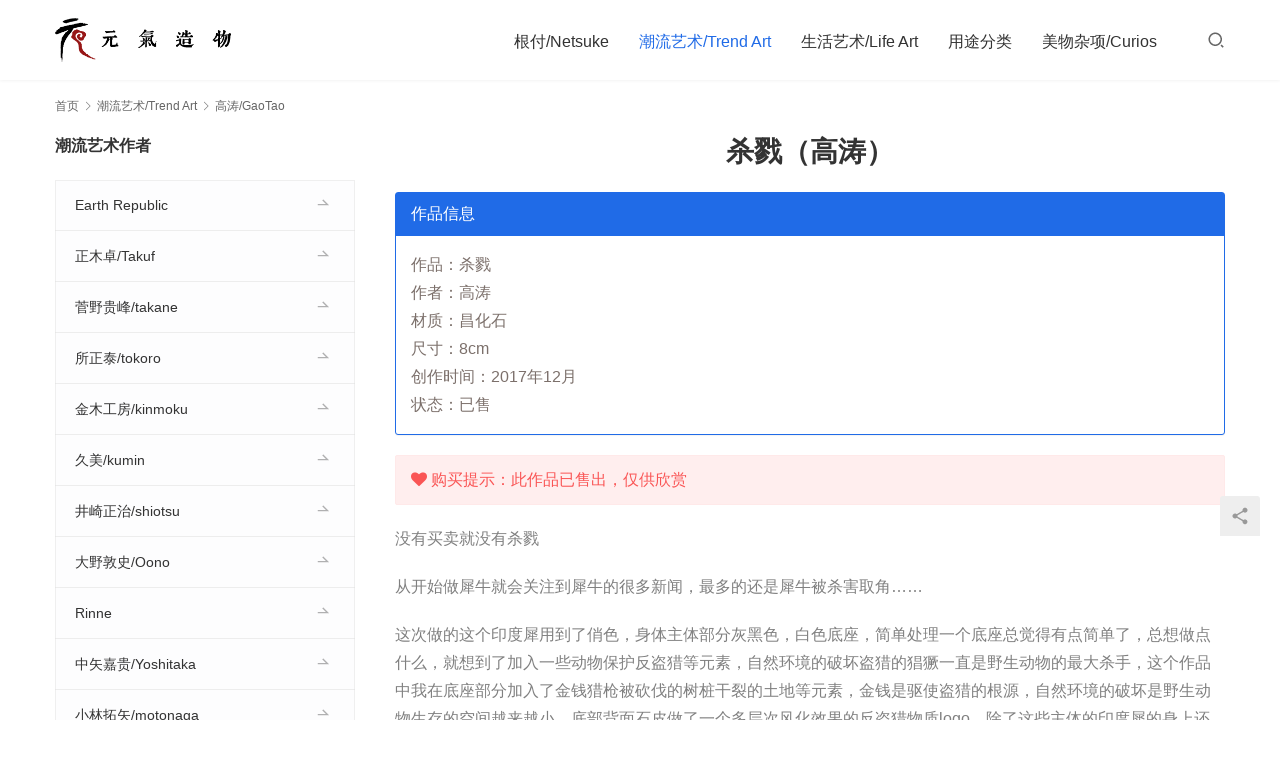

--- FILE ---
content_type: text/html; charset=UTF-8
request_url: https://www.elementcreat.com/archives/4992.htm
body_size: 13029
content:
<!DOCTYPE html>
<html lang="zh-CN">
<head>
<meta charset="UTF-8">
<meta http-equiv="X-UA-Compatible" content="IE=edge,chrome=1">
<meta name="renderer" content="webkit">
<meta name="viewport" content="initial-scale=1.0,user-scalable=no,maximum-scale=1,width=device-width,viewport-fit=cover">
<meta name="format-detection" content="telephone=no">
<title>杀戮（高涛）  |  元气造物</title>
<link rel="canonical" href="https://www.elementcreat.com/archives/4992.htm" />
<meta name="applicable-device" content="pc,mobile" />
<meta http-equiv="Cache-Control" content="no-transform" />
<link rel="shortcut icon" href="https://www.elementcreat.com/wp-content/uploads/2021/11/ico32.png" />
<link rel='dns-prefetch' href='//at.alicdn.com' />
<link rel='dns-prefetch' href='//cdn.jsdelivr.net' />
<link rel="alternate" type="application/rss+xml" title="元气造物 &raquo; Feed" href="https://www.elementcreat.com/feed" />
<link rel="alternate" type="application/rss+xml" title="元气造物 &raquo; 评论Feed" href="https://www.elementcreat.com/comments/feed" />
<link rel="alternate" type="application/rss+xml" title="元气造物 &raquo; 杀戮（高涛）评论Feed" href="https://www.elementcreat.com/archives/4992.htm/feed" />
<link rel='stylesheet' id='stylesheet-css'  href='//www.elementcreat.com/wp-content/uploads/wpcom/style.5.7.0.1762159635.css?ver=5.7.0' media='all' />
<link rel='stylesheet' id='material-icons-css'  href='https://www.elementcreat.com/wp-content/themes/module/themer/assets/css/material-icons.css?ver=5.7.0' media='all' />
<link rel='stylesheet' id='remixicon-css'  href='https://cdn.jsdelivr.net/npm/remixicon@2.5.0/fonts/remixicon.css?ver=2.5.0' media='all' />
<link rel='stylesheet' id='font-awesome-css'  href='https://www.elementcreat.com/wp-content/themes/module/themer/assets/css/font-awesome.css?ver=5.7.0' media='all' />
<style id='wp-block-library-inline-css'>
:root{--wp-admin-theme-color:#007cba;--wp-admin-theme-color--rgb:0,124,186;--wp-admin-theme-color-darker-10:#006ba1;--wp-admin-theme-color-darker-10--rgb:0,107,161;--wp-admin-theme-color-darker-20:#005a87;--wp-admin-theme-color-darker-20--rgb:0,90,135;--wp-admin-border-width-focus:2px}@media (-webkit-min-device-pixel-ratio:2),(min-resolution:192dpi){:root{--wp-admin-border-width-focus:1.5px}}:root{--wp--preset--font-size--normal:16px;--wp--preset--font-size--huge:42px}:root .has-very-light-gray-background-color{background-color:#eee}:root .has-very-dark-gray-background-color{background-color:#313131}:root .has-very-light-gray-color{color:#eee}:root .has-very-dark-gray-color{color:#313131}:root .has-vivid-green-cyan-to-vivid-cyan-blue-gradient-background{background:linear-gradient(135deg,#00d084,#0693e3)}:root .has-purple-crush-gradient-background{background:linear-gradient(135deg,#34e2e4,#4721fb 50%,#ab1dfe)}:root .has-hazy-dawn-gradient-background{background:linear-gradient(135deg,#faaca8,#dad0ec)}:root .has-subdued-olive-gradient-background{background:linear-gradient(135deg,#fafae1,#67a671)}:root .has-atomic-cream-gradient-background{background:linear-gradient(135deg,#fdd79a,#004a59)}:root .has-nightshade-gradient-background{background:linear-gradient(135deg,#330968,#31cdcf)}:root .has-midnight-gradient-background{background:linear-gradient(135deg,#020381,#2874fc)}.has-regular-font-size{font-size:1em}.has-larger-font-size{font-size:2.625em}.has-normal-font-size{font-size:var(--wp--preset--font-size--normal)}.has-huge-font-size{font-size:var(--wp--preset--font-size--huge)}.has-text-align-center{text-align:center}.has-text-align-left{text-align:left}.has-text-align-right{text-align:right}#end-resizable-editor-section{display:none}.aligncenter{clear:both}.items-justified-left{justify-content:flex-start}.items-justified-center{justify-content:center}.items-justified-right{justify-content:flex-end}.items-justified-space-between{justify-content:space-between}.screen-reader-text{border:0;clip:rect(1px,1px,1px,1px);-webkit-clip-path:inset(50%);clip-path:inset(50%);height:1px;margin:-1px;overflow:hidden;padding:0;position:absolute;width:1px;word-wrap:normal!important}.screen-reader-text:focus{background-color:#ddd;clip:auto!important;-webkit-clip-path:none;clip-path:none;color:#444;display:block;font-size:1em;height:auto;left:5px;line-height:normal;padding:15px 23px 14px;text-decoration:none;top:5px;width:auto;z-index:100000}html :where(.has-border-color),html :where([style*=border-width]){border-style:solid}html :where(img[class*=wp-image-]){height:auto;max-width:100%}
</style>
<style id='global-styles-inline-css'>
body{--wp--preset--color--black: #000000;--wp--preset--color--cyan-bluish-gray: #abb8c3;--wp--preset--color--white: #ffffff;--wp--preset--color--pale-pink: #f78da7;--wp--preset--color--vivid-red: #cf2e2e;--wp--preset--color--luminous-vivid-orange: #ff6900;--wp--preset--color--luminous-vivid-amber: #fcb900;--wp--preset--color--light-green-cyan: #7bdcb5;--wp--preset--color--vivid-green-cyan: #00d084;--wp--preset--color--pale-cyan-blue: #8ed1fc;--wp--preset--color--vivid-cyan-blue: #0693e3;--wp--preset--color--vivid-purple: #9b51e0;--wp--preset--gradient--vivid-cyan-blue-to-vivid-purple: linear-gradient(135deg,rgba(6,147,227,1) 0%,rgb(155,81,224) 100%);--wp--preset--gradient--light-green-cyan-to-vivid-green-cyan: linear-gradient(135deg,rgb(122,220,180) 0%,rgb(0,208,130) 100%);--wp--preset--gradient--luminous-vivid-amber-to-luminous-vivid-orange: linear-gradient(135deg,rgba(252,185,0,1) 0%,rgba(255,105,0,1) 100%);--wp--preset--gradient--luminous-vivid-orange-to-vivid-red: linear-gradient(135deg,rgba(255,105,0,1) 0%,rgb(207,46,46) 100%);--wp--preset--gradient--very-light-gray-to-cyan-bluish-gray: linear-gradient(135deg,rgb(238,238,238) 0%,rgb(169,184,195) 100%);--wp--preset--gradient--cool-to-warm-spectrum: linear-gradient(135deg,rgb(74,234,220) 0%,rgb(151,120,209) 20%,rgb(207,42,186) 40%,rgb(238,44,130) 60%,rgb(251,105,98) 80%,rgb(254,248,76) 100%);--wp--preset--gradient--blush-light-purple: linear-gradient(135deg,rgb(255,206,236) 0%,rgb(152,150,240) 100%);--wp--preset--gradient--blush-bordeaux: linear-gradient(135deg,rgb(254,205,165) 0%,rgb(254,45,45) 50%,rgb(107,0,62) 100%);--wp--preset--gradient--luminous-dusk: linear-gradient(135deg,rgb(255,203,112) 0%,rgb(199,81,192) 50%,rgb(65,88,208) 100%);--wp--preset--gradient--pale-ocean: linear-gradient(135deg,rgb(255,245,203) 0%,rgb(182,227,212) 50%,rgb(51,167,181) 100%);--wp--preset--gradient--electric-grass: linear-gradient(135deg,rgb(202,248,128) 0%,rgb(113,206,126) 100%);--wp--preset--gradient--midnight: linear-gradient(135deg,rgb(2,3,129) 0%,rgb(40,116,252) 100%);--wp--preset--duotone--dark-grayscale: url('#wp-duotone-dark-grayscale');--wp--preset--duotone--grayscale: url('#wp-duotone-grayscale');--wp--preset--duotone--purple-yellow: url('#wp-duotone-purple-yellow');--wp--preset--duotone--blue-red: url('#wp-duotone-blue-red');--wp--preset--duotone--midnight: url('#wp-duotone-midnight');--wp--preset--duotone--magenta-yellow: url('#wp-duotone-magenta-yellow');--wp--preset--duotone--purple-green: url('#wp-duotone-purple-green');--wp--preset--duotone--blue-orange: url('#wp-duotone-blue-orange');--wp--preset--font-size--small: 13px;--wp--preset--font-size--medium: 20px;--wp--preset--font-size--large: 36px;--wp--preset--font-size--x-large: 42px;}.has-black-color{color: var(--wp--preset--color--black) !important;}.has-cyan-bluish-gray-color{color: var(--wp--preset--color--cyan-bluish-gray) !important;}.has-white-color{color: var(--wp--preset--color--white) !important;}.has-pale-pink-color{color: var(--wp--preset--color--pale-pink) !important;}.has-vivid-red-color{color: var(--wp--preset--color--vivid-red) !important;}.has-luminous-vivid-orange-color{color: var(--wp--preset--color--luminous-vivid-orange) !important;}.has-luminous-vivid-amber-color{color: var(--wp--preset--color--luminous-vivid-amber) !important;}.has-light-green-cyan-color{color: var(--wp--preset--color--light-green-cyan) !important;}.has-vivid-green-cyan-color{color: var(--wp--preset--color--vivid-green-cyan) !important;}.has-pale-cyan-blue-color{color: var(--wp--preset--color--pale-cyan-blue) !important;}.has-vivid-cyan-blue-color{color: var(--wp--preset--color--vivid-cyan-blue) !important;}.has-vivid-purple-color{color: var(--wp--preset--color--vivid-purple) !important;}.has-black-background-color{background-color: var(--wp--preset--color--black) !important;}.has-cyan-bluish-gray-background-color{background-color: var(--wp--preset--color--cyan-bluish-gray) !important;}.has-white-background-color{background-color: var(--wp--preset--color--white) !important;}.has-pale-pink-background-color{background-color: var(--wp--preset--color--pale-pink) !important;}.has-vivid-red-background-color{background-color: var(--wp--preset--color--vivid-red) !important;}.has-luminous-vivid-orange-background-color{background-color: var(--wp--preset--color--luminous-vivid-orange) !important;}.has-luminous-vivid-amber-background-color{background-color: var(--wp--preset--color--luminous-vivid-amber) !important;}.has-light-green-cyan-background-color{background-color: var(--wp--preset--color--light-green-cyan) !important;}.has-vivid-green-cyan-background-color{background-color: var(--wp--preset--color--vivid-green-cyan) !important;}.has-pale-cyan-blue-background-color{background-color: var(--wp--preset--color--pale-cyan-blue) !important;}.has-vivid-cyan-blue-background-color{background-color: var(--wp--preset--color--vivid-cyan-blue) !important;}.has-vivid-purple-background-color{background-color: var(--wp--preset--color--vivid-purple) !important;}.has-black-border-color{border-color: var(--wp--preset--color--black) !important;}.has-cyan-bluish-gray-border-color{border-color: var(--wp--preset--color--cyan-bluish-gray) !important;}.has-white-border-color{border-color: var(--wp--preset--color--white) !important;}.has-pale-pink-border-color{border-color: var(--wp--preset--color--pale-pink) !important;}.has-vivid-red-border-color{border-color: var(--wp--preset--color--vivid-red) !important;}.has-luminous-vivid-orange-border-color{border-color: var(--wp--preset--color--luminous-vivid-orange) !important;}.has-luminous-vivid-amber-border-color{border-color: var(--wp--preset--color--luminous-vivid-amber) !important;}.has-light-green-cyan-border-color{border-color: var(--wp--preset--color--light-green-cyan) !important;}.has-vivid-green-cyan-border-color{border-color: var(--wp--preset--color--vivid-green-cyan) !important;}.has-pale-cyan-blue-border-color{border-color: var(--wp--preset--color--pale-cyan-blue) !important;}.has-vivid-cyan-blue-border-color{border-color: var(--wp--preset--color--vivid-cyan-blue) !important;}.has-vivid-purple-border-color{border-color: var(--wp--preset--color--vivid-purple) !important;}.has-vivid-cyan-blue-to-vivid-purple-gradient-background{background: var(--wp--preset--gradient--vivid-cyan-blue-to-vivid-purple) !important;}.has-light-green-cyan-to-vivid-green-cyan-gradient-background{background: var(--wp--preset--gradient--light-green-cyan-to-vivid-green-cyan) !important;}.has-luminous-vivid-amber-to-luminous-vivid-orange-gradient-background{background: var(--wp--preset--gradient--luminous-vivid-amber-to-luminous-vivid-orange) !important;}.has-luminous-vivid-orange-to-vivid-red-gradient-background{background: var(--wp--preset--gradient--luminous-vivid-orange-to-vivid-red) !important;}.has-very-light-gray-to-cyan-bluish-gray-gradient-background{background: var(--wp--preset--gradient--very-light-gray-to-cyan-bluish-gray) !important;}.has-cool-to-warm-spectrum-gradient-background{background: var(--wp--preset--gradient--cool-to-warm-spectrum) !important;}.has-blush-light-purple-gradient-background{background: var(--wp--preset--gradient--blush-light-purple) !important;}.has-blush-bordeaux-gradient-background{background: var(--wp--preset--gradient--blush-bordeaux) !important;}.has-luminous-dusk-gradient-background{background: var(--wp--preset--gradient--luminous-dusk) !important;}.has-pale-ocean-gradient-background{background: var(--wp--preset--gradient--pale-ocean) !important;}.has-electric-grass-gradient-background{background: var(--wp--preset--gradient--electric-grass) !important;}.has-midnight-gradient-background{background: var(--wp--preset--gradient--midnight) !important;}.has-small-font-size{font-size: var(--wp--preset--font-size--small) !important;}.has-medium-font-size{font-size: var(--wp--preset--font-size--medium) !important;}.has-large-font-size{font-size: var(--wp--preset--font-size--large) !important;}.has-x-large-font-size{font-size: var(--wp--preset--font-size--x-large) !important;}
</style>
<link rel='stylesheet' id='wwa-css'  href='https://www.elementcreat.com/wp-content/plugins/justweapp/css/style.css?ver=3.10.1' media='all' />
<link rel='stylesheet' id='theme-my-login-css'  href='https://www.elementcreat.com/wp-content/plugins/theme-my-login/assets/styles/theme-my-login.min.css?ver=7.1.5' media='all' />
<script src='https://cdn.jsdelivr.net/npm/jquery@3.5.1/dist/jquery.min.js?ver=3.5.1' id='jquery-core-js'></script>
<script src='https://www.elementcreat.com/wp-includes/js/jquery/jquery-migrate.min.js?ver=3.3.2' id='jquery-migrate-js'></script>
<script src='//at.alicdn.com/t/font_2010989_syla1zlte3.js?ver=5.7.0' id='wpcom-icons-js'></script>
<link rel="EditURI" type="application/rsd+xml" title="RSD" href="https://www.elementcreat.com/xmlrpc.php?rsd" />
<link rel="wlwmanifest" type="application/wlwmanifest+xml" href="https://www.elementcreat.com/wp-includes/wlwmanifest.xml" /> 
<link rel="icon" href="https://www.elementcreat.com/wp-content/uploads/2021/11/ico32.png" sizes="32x32" />
<link rel="icon" href="https://www.elementcreat.com/wp-content/uploads/2021/11/ico32.png" sizes="192x192" />
<link rel="apple-touch-icon" href="https://www.elementcreat.com/wp-content/uploads/2021/11/ico32.png" />
<meta name="msapplication-TileImage" content="https://www.elementcreat.com/wp-content/uploads/2021/11/ico32.png" />
<!--[if lte IE 9]><script src="https://www.elementcreat.com/wp-content/themes/module/js/update.js"></script><![endif]-->
</head>
<body class="post-template-default single single-post postid-4992 single-format-standard wp-embed-responsive lang-cn">
<header id="header" class="header">
    <div class="container clearfix">
        <div class="navbar-header">
            <button type="button" class="navbar-toggle collapsed" data-toggle="collapse" data-target=".navbar-menu">
                <span class="icon-bar icon-bar-1"></span>
                <span class="icon-bar icon-bar-2"></span>
                <span class="icon-bar icon-bar-3"></span>
            </button>
                        <div class="logo">
                <a href="https://www.elementcreat.com" rel="home"><img src="http://www.elementcreat.com/wp-content/uploads/2017/05/logo-2.gif" alt="元气造物"></a>
            </div>
        </div>

        <nav class="collapse navbar-collapse navbar-right navbar-menu">
            <ul id="menu-%e5%85%83%e6%b0%94%e9%80%a0%e7%89%a9" class="nav navbar-nav main-menu wpcom-adv-menu"><li class="menu-item menu-item-style menu-item-style1 dropdown"><a href="https://www.elementcreat.com/archives/category/netsuke" class="dropdown-toggle">根付/Netsuke</a>
<ul class="dropdown-menu menu-item-wrap menu-item-col-5">
	<li class="menu-item"><a href="https://www.elementcreat.com/archives/category/netsuke/yiren">屹人/YiRen</a></li>
	<li class="menu-item"><a href="https://www.elementcreat.com/archives/category/netsuke/kim">金强/Kim</a></li>
	<li class="menu-item"><a href="https://www.elementcreat.com/archives/category/netsuke/red">红衣法师/Red</a></li>
	<li class="menu-item"><a href="https://www.elementcreat.com/archives/category/netsuke/fengchen">封尘/FengChen</a></li>
	<li class="menu-item"><a href="https://www.elementcreat.com/archives/category/netsuke/oleg">奥列格/Oleg</a></li>
	<li class="menu-item"><a href="https://www.elementcreat.com/archives/category/netsuke/yingzhe">英喆/YingZhe</a></li>
	<li class="menu-item"><a href="https://www.elementcreat.com/archives/category/netsuke/yitu-graller">一土/YiTu</a></li>
	<li class="menu-item"><a href="https://www.elementcreat.com/archives/category/netsuke/xuq-graller">徐清/XuQing</a></li>
	<li class="menu-item"><a href="https://www.elementcreat.com/archives/category/netsuke/chenwu-graller">辰午/ChenWu</a></li>
	<li class="menu-item"><a href="https://www.elementcreat.com/archives/category/netsuke/zizhu-g">子竹/ZiZhu</a></li>
	<li class="menu-item"><a href="https://www.elementcreat.com/archives/category/netsuke/ziyi-graller">子一/ZiYi</a></li>
	<li class="menu-item"><a href="https://www.elementcreat.com/archives/category/netsuke/tiecheng">铁成/TieCheng</a></li>
	<li class="menu-item"><a href="https://www.elementcreat.com/archives/category/netsuke/dayu_g">大鱼/DaYu</a></li>
	<li class="menu-item"><a href="https://www.elementcreat.com/archives/category/netsuke/zhuma">竹马/ZhuMa</a></li>
	<li class="menu-item"><a href="https://www.elementcreat.com/archives/category/netsuke/tim-graller">易鑫/TimYi</a></li>
	<li class="menu-item"><a href="https://www.elementcreat.com/archives/category/netsuke/honey">本/honey</a></li>
	<li class="menu-item"><a href="https://www.elementcreat.com/archives/category/netsuke/tanzi">谈子/Tanzi</a></li>
	<li class="menu-item"><a href="https://www.elementcreat.com/archives/category/netsuke/yukun">羽昆/YuKun</a></li>
	<li class="menu-item"><a href="https://www.elementcreat.com/archives/category/netsuke/yunmao-graller">耘茂/YunMao</a></li>
	<li class="menu-item"><a href="https://www.elementcreat.com/archives/category/netsuke/yonggui-graller">永贵/YongGui</a></li>
	<li class="menu-item"><a href="https://www.elementcreat.com/archives/category/netsuke/zhonghu">冢虎/ZhongHu</a></li>
	<li class="menu-item"><a href="https://www.elementcreat.com/archives/category/netsuke/shisuig">至水/SHISUI</a></li>
	<li class="menu-item"><a href="https://www.elementcreat.com/archives/category/netsuke/fujii">藤井安刚/FUJII</a></li>
	<li class="menu-item"><a href="https://www.elementcreat.com/archives/category/netsuke/bishu">斋藤美洲/Bishu</a></li>
	<li class="menu-item"><a href="https://www.elementcreat.com/archives/category/netsuke/ziyuan">紫苑/SHION</a></li>
	<li class="menu-item"><a href="https://www.elementcreat.com/archives/category/netsuke/mabu">中梶真武/MABU</a></li>
	<li class="menu-item"><a href="https://www.elementcreat.com/archives/category/netsuke/rippo">利步/Rippo</a></li>
	<li class="menu-item"><a href="https://www.elementcreat.com/archives/category/netsuke/koma">狛/KOMA</a></li>
	<li class="menu-item"><a href="https://www.elementcreat.com/archives/category/netsuke/sanmei">三昧/Zanmai</a></li>
	<li class="menu-item"><a href="https://www.elementcreat.com/archives/category/netsuke/douho-graller">道甫/DOUHO</a></li>
	<li class="menu-item"><a href="https://www.elementcreat.com/archives/category/netsuke/qianci">森谦次/Kenji</a></li>
	<li class="menu-item"><a href="https://www.elementcreat.com/archives/category/netsuke/afks">阿夫克森/Александр</a></li>
	<li class="menu-item"><a href="https://www.elementcreat.com/archives/category/netsuke/kiheji">贵石/Kiheji</a></li>
	<li class="menu-item"><a href="https://www.elementcreat.com/archives/category/netsuke/ted">西奥多/Ted</a></li>
	<li class="menu-item"><a href="https://www.elementcreat.com/archives/category/netsuke/alk">阿列克/Олег</a></li>
	<li class="menu-item"><a href="https://www.elementcreat.com/archives/category/netsuke/fubu">服部/HATTORI</a></li>
	<li class="menu-item"><a href="https://www.elementcreat.com/archives/category/netsuke/others">其他/Others</a></li>
</ul>
</li>
<li class="menu-item current-post-ancestor active menu-item-style menu-item-style1 dropdown"><a href="https://www.elementcreat.com/archives/category/trend" class="dropdown-toggle">潮流艺术/Trend Art</a>
<ul class="dropdown-menu menu-item-wrap menu-item-col-5">
	<li class="menu-item"><a href="https://www.elementcreat.com/archives/category/trend/earth-republic">Earth Republic</a></li>
	<li class="menu-item"><a href="https://www.elementcreat.com/archives/category/trend/takuf">正木卓/Takuf</a></li>
	<li class="menu-item"><a href="https://www.elementcreat.com/archives/category/trend/takane">菅野贵峰/takane</a></li>
	<li class="menu-item"><a href="https://www.elementcreat.com/archives/category/trend/tokoro">所正泰/tokoro</a></li>
	<li class="menu-item"><a href="https://www.elementcreat.com/archives/category/trend/kinmoku">金木工房/kinmoku</a></li>
	<li class="menu-item"><a href="https://www.elementcreat.com/archives/category/trend/kumin">久美/kumin</a></li>
	<li class="menu-item"><a href="https://www.elementcreat.com/archives/category/trend/shiotsumura">井崎正治/shiotsu</a></li>
	<li class="menu-item"><a href="https://www.elementcreat.com/archives/category/trend/oono">大野敦史/Oono</a></li>
	<li class="menu-item"><a href="https://www.elementcreat.com/archives/category/trend/rinne">Rinne</a></li>
	<li class="menu-item"><a href="https://www.elementcreat.com/archives/category/trend/yoshitaka">中矢嘉贵/Yoshitaka</a></li>
	<li class="menu-item"><a href="https://www.elementcreat.com/archives/category/trend/motonaga">小林拓矢/motonaga</a></li>
	<li class="menu-item"><a href="https://www.elementcreat.com/archives/category/trend/haiiro">西别府久幸/haiiro</a></li>
	<li class="menu-item"><a href="https://www.elementcreat.com/archives/category/trend/takigami">泷上玄野/Takigami</a></li>
	<li class="menu-item"><a href="https://www.elementcreat.com/archives/category/trend/naotowada">和田直人/NaotoWada</a></li>
	<li class="menu-item"><a href="https://www.elementcreat.com/archives/category/lifeart/kotono">结城琴乃/Kotono</a></li>
	<li class="menu-item"><a href="https://www.elementcreat.com/archives/category/trend/hotoke">酒井 豪/hotoke</a></li>
	<li class="menu-item"><a href="https://www.elementcreat.com/archives/category/trend/inna">伊娜罗曼琴科/Inna</a></li>
	<li class="menu-item"><a href="https://www.elementcreat.com/archives/category/trend/domenico">多米尼克/Domenico</a></li>
	<li class="menu-item"><a href="https://www.elementcreat.com/archives/category/trend/ning">阿宁/Ning</a></li>
	<li class="menu-item"><a href="https://www.elementcreat.com/archives/category/trend/kiokudrop">萩原まさえ/KIOKUDROP</a></li>
	<li class="menu-item"><a href="https://www.elementcreat.com/archives/category/trend/sara">莎拉尼克/sara</a></li>
	<li class="menu-item"><a href="https://www.elementcreat.com/archives/category/trend/kimura">木村悠希/Kimura</a></li>
	<li class="menu-item"><a href="https://www.elementcreat.com/archives/category/trend/jiange">剑阁/JianGe</a></li>
	<li class="menu-item"><a href="https://www.elementcreat.com/archives/category/trend/zouchao">邹超/Zouchao</a></li>
	<li class="menu-item"><a href="https://www.elementcreat.com/archives/category/trend/ziwei">子玮/ZiWei</a></li>
	<li class="menu-item"><a href="https://www.elementcreat.com/archives/category/trend/togawa">川五十生/Togawa</a></li>
	<li class="menu-item"><a href="https://www.elementcreat.com/archives/category/trend/akira">日下明/Akira</a></li>
	<li class="menu-item"><a href="https://www.elementcreat.com/archives/category/trend/mohan">王墨晗/mohan</a></li>
	<li class="menu-item"><a href="https://www.elementcreat.com/archives/category/trend/kota">中坪宏太/Kota</a></li>
	<li class="menu-item"><a href="https://www.elementcreat.com/archives/category/trend/tothers">其他/Others</a></li>
</ul>
</li>
<li class="menu-item menu-item-style menu-item-style1 dropdown"><a href="https://www.elementcreat.com/archives/category/lifeart" class="dropdown-toggle">生活艺术/Life Art</a>
<ul class="dropdown-menu menu-item-wrap menu-item-col-5">
	<li class="menu-item"><a href="https://www.elementcreat.com/zhuoyue">灼阅/ZHUOYUE</a></li>
	<li class="menu-item"><a href="https://www.elementcreat.com/archives/category/lifeart/ryuichi">芳贺龙一/Ryuichi</a></li>
	<li class="menu-item"><a href="https://www.elementcreat.com/archives/category/lifeart/shikaidai">四海大/shikaidai</a></li>
	<li class="menu-item"><a href="https://www.elementcreat.com/archives/category/lifeart/gm">まとはま・安竹</a></li>
	<li class="menu-item"><a href="https://www.elementcreat.com/archives/category/lifeart/mari">井上真利/Mari</a></li>
	<li class="menu-item"><a href="https://www.elementcreat.com/archives/category/lifeart/yuichi">小林雄一/yuichi</a></li>
	<li class="menu-item"><a href="https://www.elementcreat.com/archives/category/lifeart/chitian">池田省吾/chitian</a></li>
	<li class="menu-item"><a href="https://www.elementcreat.com/archives/category/lifeart/yohei">后藤洋平/Yohei</a></li>
	<li class="menu-item"><a href="https://www.elementcreat.com/archives/category/lifeart/shihisa">石原稔久/shihisa</a></li>
	<li class="menu-item"><a href="https://www.elementcreat.com/archives/category/lifeart/waan">蛙庵/うつわ</a></li>
	<li class="menu-item"><a href="https://www.elementcreat.com/archives/category/lifeart/jiang">江雄伟/Jiang</a></li>
	<li class="menu-item"><a href="https://www.elementcreat.com/archives/category/lifeart/toharu">佐野元春/Toharu</a></li>
	<li class="menu-item"><a href="https://www.elementcreat.com/archives/category/lifeart/takagi">高木浩二/takagi</a></li>
	<li class="menu-item"><a href="https://www.elementcreat.com/archives/category/lifeart/suzuki">铃木滋子/SUZUKI</a></li>
	<li class="menu-item"><a href="https://www.elementcreat.com/archives/category/lifeart/yuuji">村木雄儿/Yuuji</a></li>
	<li class="menu-item"><a href="https://www.elementcreat.com/archives/category/lifeart/oyamano">小山乃文彦/oyamano</a></li>
	<li class="menu-item"><a href="https://www.elementcreat.com/archives/category/lifeart/toru">八田亨/toru</a></li>
	<li class="menu-item"><a href="https://www.elementcreat.com/archives/category/lifeart/seiki">江口诚基/Seiki</a></li>
	<li class="menu-item"><a href="https://www.elementcreat.com/archives/category/lifeart/shinpei">马渡新平/Shinpei</a></li>
	<li class="menu-item"><a href="https://www.elementcreat.com/archives/category/lifeart/kitaimai">北井真衣/kitaimai</a></li>
	<li class="menu-item"><a href="https://www.elementcreat.com/archives/category/lifeart/ogataatushi">尾形アツシ/ogataatushi</a></li>
	<li class="menu-item"><a href="https://www.elementcreat.com/archives/category/lifeart/takayama">高山爱/Takayama</a></li>
	<li class="menu-item"><a href="https://www.elementcreat.com/archives/category/lifeart/yutaro">贵岛雄太朗/Yutaro</a></li>
	<li class="menu-item"><a href="https://www.elementcreat.com/archives/category/lifeart/hirokazu">古谷浩一/Hirokazu</a></li>
	<li class="menu-item"><a href="https://www.elementcreat.com/archives/category/lifeart/eiichi">涉谷英一/eiichi</a></li>
	<li class="menu-item"><a href="https://www.elementcreat.com/archives/category/lifeart/hiroko">伴裕子/Hiroko</a></li>
	<li class="menu-item"><a href="https://www.elementcreat.com/archives/category/lifeart/tamamokko">玉元利幸/Tamamokko</a></li>
	<li class="menu-item"><a href="https://www.elementcreat.com/archives/category/lifeart/pinlai">平濑マリ子</a></li>
	<li class="menu-item"><a href="https://www.elementcreat.com/archives/category/lifeart/heyeqisi">鹤野启司/heyeqisi</a></li>
	<li class="menu-item"><a href="https://www.elementcreat.com/archives/category/lifeart/cisetoytoyto">川原幸子/cisetoytoyto</a></li>
	<li class="menu-item"><a href="https://www.elementcreat.com/archives/category/lifeart/daijw">戴佳威</a></li>
	<li class="menu-item"><a href="https://www.elementcreat.com/archives/category/lifeart/yunjin">云井窑</a></li>
	<li class="menu-item"><a href="https://www.elementcreat.com/archives/category/lifeart/yizhilang">一志郎窑</a></li>
	<li class="menu-item"><a href="https://www.elementcreat.com/archives/category/lifeart/ryoma">平松龙马/Ryoma</a></li>
	<li class="menu-item"><a href="https://www.elementcreat.com/archives/category/lifeart/ryutaro">山田隆太郎/RYUTARO</a></li>
	<li class="menu-item"><a href="https://www.elementcreat.com/archives/category/lifeart/natsuki">小仓夏树/Natsuki</a></li>
	<li class="menu-item"><a href="https://www.elementcreat.com/archives/category/lifeart/yoshio">寒川义雄/Yoshio</a></li>
	<li class="menu-item"><a href="https://www.elementcreat.com/archives/category/lifeart/kazuhiko">工藤和彦/Kazuhiko</a></li>
	<li class="menu-item"><a href="https://www.elementcreat.com/archives/category/lifeart/katsunori">泽克典/KATSUNORI</a></li>
	<li class="menu-item"><a href="https://www.elementcreat.com/archives/category/lifeart/atsuko">西川敦子/atsuko</a></li>
	<li class="menu-item"><a href="https://www.elementcreat.com/archives/category/lifeart/xichuan">西川孝次</a></li>
	<li class="menu-item"><a href="https://www.elementcreat.com/archives/category/lifeart/cocochi">市野雅利/cocochi</a></li>
	<li class="menu-item"><a href="https://www.elementcreat.com/archives/category/lifeart/kazuaki">志村和晃/kazuaki</a></li>
	<li class="menu-item"><a href="https://www.elementcreat.com/archives/category/lifeart/kousuke">宇田康介/kousuke</a></li>
	<li class="menu-item"><a href="https://www.elementcreat.com/archives/category/lifeart/shingo">马野真吾/shingo</a></li>
	<li class="menu-item"><a href="https://www.elementcreat.com/archives/category/lifeart/yasuno">大杉康伸/yasuno</a></li>
	<li class="menu-item"><a href="https://www.elementcreat.com/archives/category/lifeart/taitian">太田硝子研究室</a></li>
	<li class="menu-item"><a href="https://www.elementcreat.com/archives/category/lifeart/kusada">艸田正樹/kusada</a></li>
	<li class="menu-item"><a href="https://www.elementcreat.com/archives/category/lifeart/tadaomi">山本忠臣/Tadaomi</a></li>
	<li class="menu-item"><a href="https://www.elementcreat.com/archives/category/lifeart/ayako">须贺文子/Ayako</a></li>
	<li class="menu-item"><a href="https://www.elementcreat.com/archives/category/lifeart/kimjongpil">金钟毕/KimJongPil</a></li>
	<li class="menu-item"><a href="https://www.elementcreat.com/archives/category/lifeart/kikuchi">菊地胜/Kikuchi</a></li>
	<li class="menu-item"><a href="https://www.elementcreat.com/archives/category/lifeart/heyuan">河原崎贵/heyuan</a></li>
	<li class="menu-item"><a href="https://www.elementcreat.com/archives/category/lifeart/qiubin">邱彬/QiuBin</a></li>
	<li class="menu-item"><a href="https://www.elementcreat.com/archives/category/lifeart/toshiro">安彦年朗/Toshiro</a></li>
	<li class="menu-item"><a href="https://www.elementcreat.com/archives/category/lifeart/masanobu">安藤雅信/masanobu</a></li>
	<li class="menu-item"><a href="https://www.elementcreat.com/archives/category/lifeart/mayuko">小川真由子/Mayuko</a></li>
	<li class="menu-item"><a href="https://www.elementcreat.com/archives/category/lifeart/masao">小澄正雄/Masao</a></li>
	<li class="menu-item"><a href="https://www.elementcreat.com/archives/category/lifeart/yuuchyo">腰越祐贵/Yuuchyo</a></li>
	<li class="menu-item"><a href="https://www.elementcreat.com/archives/category/lifeart/asana">能登朝奈/asana</a></li>
	<li class="menu-item"><a href="https://www.elementcreat.com/archives/category/lifeart/othersl">其他/OthersL</a></li>
</ul>
</li>
<li class="menu-item menu-item-style menu-item-style1 dropdown"><a href="https://www.elementcreat.com/archives/category/list" class="dropdown-toggle">用途分类</a>
<ul class="dropdown-menu menu-item-wrap menu-item-col-5">
	<li class="menu-item"><a href="https://www.elementcreat.com/archives/category/list/min">盘子/皿</a></li>
	<li class="menu-item"><a href="https://www.elementcreat.com/archives/category/list/wan">碗/钵</a></li>
	<li class="menu-item"><a href="https://www.elementcreat.com/archives/category/list/guo">土锅/铁锅</a></li>
	<li class="menu-item"><a href="https://www.elementcreat.com/archives/category/list/gongdao">片口/公道</a></li>
	<li class="menu-item"><a href="https://www.elementcreat.com/archives/category/list/cup">杯子</a></li>
	<li class="menu-item"><a href="https://www.elementcreat.com/archives/category/list/hu">壶/罐</a></li>
	<li class="menu-item"><a href="https://www.elementcreat.com/archives/category/list/hua">花器</a></li>
	<li class="menu-item"><a href="https://www.elementcreat.com/archives/category/list/wood">木器</a></li>
	<li class="menu-item"><a href="https://www.elementcreat.com/archives/category/list/glass">玻璃</a></li>
	<li class="menu-item"><a href="https://www.elementcreat.com/archives/category/list/diaosu">置物/雕塑</a></li>
	<li class="menu-item"><a href="https://www.elementcreat.com/archives/category/list/shipin">饰品</a></li>
	<li class="menu-item"><a href="https://www.elementcreat.com/archives/category/list/zhiwu">织物</a></li>
	<li class="menu-item"><a href="https://www.elementcreat.com/archives/category/list/paint">画/版画</a></li>
	<li class="menu-item"><a href="https://www.elementcreat.com/archives/category/list/lighting">灯具/Lighting</a></li>
	<li class="menu-item"><a href="https://www.elementcreat.com/archives/category/list/other">其他</a></li>
</ul>
</li>
<li class="menu-item"><a href="https://www.elementcreat.com/archives/category/curios">美物杂项/Curios</a></li>
</ul><!-- /.navbar-collapse -->

            <div class="navbar-action pull-right">
                                    <div class="search-index pull-left">
                        <a class="search-icon" href="javascript:;"><i class="wpcom-icon wi"><svg aria-hidden="true"><use xlink:href="#wi-search"></use></svg></i></a>
                        <form class="search-form" action="https://www.elementcreat.com" method="get" role="search">
    <input type="text" class="keyword" name="s" placeholder="输入关键词搜索..." value="">
    <button type="submit" class="submit"><i class="wpcom-icon wi"><svg aria-hidden="true"><use xlink:href="#wi-search"></use></svg></i></button>
</form>                    </div><!-- /.search-index -->
                                
                            </div>
        </nav>
    </div><!-- /.container -->
</header>
<div id="wrap">        <div class="container wrap">
    <ol class="breadcrumb" vocab="https://schema.org/" typeof="BreadcrumbList"><li class="home" property="itemListElement" typeof="ListItem"><a href="https://www.elementcreat.com" property="item" typeof="WebPage"><span property="name" class="hide">元气造物</span>首页</a><meta property="position" content="1"></li><li property="itemListElement" typeof="ListItem"><i class="wpcom-icon wi"><svg aria-hidden="true"><use xlink:href="#wi-arrow-right-3"></use></svg></i><a href="https://www.elementcreat.com/archives/category/trend" property="item" typeof="WebPage"><span property="name">潮流艺术/Trend Art</span></a><meta property="position" content="2"></li><li property="itemListElement" typeof="ListItem"><i class="wpcom-icon wi"><svg aria-hidden="true"><use xlink:href="#wi-arrow-right-3"></use></svg></i><a href="https://www.elementcreat.com/archives/category/trend/gaotao" property="item" typeof="WebPage"><span property="name">高涛/GaoTao</span></a><meta property="position" content="3"></li></ol>        <div class="main">
                            <div class="entry">
                                            <h1 class="entry-title">杀戮（高涛）</h1>                                        <div class="entry-content">
                        <div class="panel panel-primary"><div class="panel-heading"><h3 class="panel-title">作品信息</h3></div><div class="panel-body"><!--StartFragment--><p><span style="color: #7C706B;">作品：杀戮<br>作者：高涛<br>材质：昌化石<br>尺寸：8cm<br>创作时间：2017年12月<br>状态：已售</span></p><!--EndFragment--></div></div>
<div class="alert alert-danger" role="alert"><i class="wpcom-icon fa fa-heart"></i> 购买提示：此作品已售出，仅供欣赏</div>
<p><span style="color: #808080;">没有买卖就没有杀戮</span></p>
<p><span style="color: #808080;">从开始做犀牛就会关注到犀牛的很多新闻，最多的还是犀牛被杀害取角……</span></p>
<p><span style="line-height: 1.5; color: #808080;">这次做的这个印度犀用到了俏色，身体主体部分灰黑色，白色底座，简单处理一个底座总觉得有点简单了，总想做点什么，就想到了加入一些动物保护反盗猎等元素，自然环境的破坏盗猎的猖獗一直是野生动物的最大杀手，这个作品中我在底座部分加入了金钱猎枪被砍伐的树桩干裂的土地等元素，金钱是驱使盗猎的根源，自然环境的破坏是野生动物生存的空间越来越小。底部背面石皮做了一个多层次风化效果的反盗猎物质logo。除了这些主体的印度犀的身上还是做了很多不同的变化，肌理皮肤褶皱肉钉等都做了更加细致的体现与弱化，部分身体位置加入了一些细微的高光与哑光皮肤的肌理产生对比，更加贴近了写实，同时身体比例上做了一些细微的调整，也有了更好的整体观赏效果，可做置物雅玩。</span></p>
<p><noscript><img class="alignnone size-full wp-image-4993" src="https://www.elementcreat.com/wp-content/uploads/2017/12/IMG_4934.jpg" alt="杀戮（高涛）" width="800" height="533" /></noscript><img class="alignnone size-full wp-image-4993 j-lazy" src="https://www.elementcreat.com/wp-content/themes/module/themer/assets/images/lazy.png" data-original="https://www.elementcreat.com/wp-content/uploads/2017/12/IMG_4934.jpg" alt="杀戮（高涛）" width="800" height="533" /> <noscript><img class="alignnone size-full wp-image-4994" src="https://www.elementcreat.com/wp-content/uploads/2017/12/IMG_4935.jpg" alt="杀戮（高涛）" width="800" height="533" /></noscript><img class="alignnone size-full wp-image-4994 j-lazy" src="https://www.elementcreat.com/wp-content/themes/module/themer/assets/images/lazy.png" data-original="https://www.elementcreat.com/wp-content/uploads/2017/12/IMG_4935.jpg" alt="杀戮（高涛）" width="800" height="533" /> <noscript><img class="alignnone size-full wp-image-4995" src="https://www.elementcreat.com/wp-content/uploads/2017/12/IMG_4936.jpg" alt="杀戮（高涛）" width="800" height="533" /></noscript><img class="alignnone size-full wp-image-4995 j-lazy" src="https://www.elementcreat.com/wp-content/themes/module/themer/assets/images/lazy.png" data-original="https://www.elementcreat.com/wp-content/uploads/2017/12/IMG_4936.jpg" alt="杀戮（高涛）" width="800" height="533" /> <noscript><img class="alignnone size-full wp-image-4996" src="https://www.elementcreat.com/wp-content/uploads/2017/12/IMG_4937.jpg" alt="杀戮（高涛）" width="800" height="533" /></noscript><img class="alignnone size-full wp-image-4996 j-lazy" src="https://www.elementcreat.com/wp-content/themes/module/themer/assets/images/lazy.png" data-original="https://www.elementcreat.com/wp-content/uploads/2017/12/IMG_4937.jpg" alt="杀戮（高涛）" width="800" height="533" /> <noscript><img class="alignnone size-full wp-image-4997" src="https://www.elementcreat.com/wp-content/uploads/2017/12/IMG_4939.jpg" alt="杀戮（高涛）" width="800" height="533" /></noscript><img class="alignnone size-full wp-image-4997 j-lazy" src="https://www.elementcreat.com/wp-content/themes/module/themer/assets/images/lazy.png" data-original="https://www.elementcreat.com/wp-content/uploads/2017/12/IMG_4939.jpg" alt="杀戮（高涛）" width="800" height="533" /> <noscript><img class="alignnone size-full wp-image-4998" src="https://www.elementcreat.com/wp-content/uploads/2017/12/IMG_4941.jpg" alt="杀戮（高涛）" width="800" height="533" /></noscript><img class="alignnone size-full wp-image-4998 j-lazy" src="https://www.elementcreat.com/wp-content/themes/module/themer/assets/images/lazy.png" data-original="https://www.elementcreat.com/wp-content/uploads/2017/12/IMG_4941.jpg" alt="杀戮（高涛）" width="800" height="533" /> <noscript><img class="alignnone size-full wp-image-4999" src="https://www.elementcreat.com/wp-content/uploads/2017/12/IMG_4942.jpg" alt="杀戮（高涛）" width="800" height="533" /></noscript><img class="alignnone size-full wp-image-4999 j-lazy" src="https://www.elementcreat.com/wp-content/themes/module/themer/assets/images/lazy.png" data-original="https://www.elementcreat.com/wp-content/uploads/2017/12/IMG_4942.jpg" alt="杀戮（高涛）" width="800" height="533" /> <noscript><img class="alignnone size-full wp-image-5000" src="https://www.elementcreat.com/wp-content/uploads/2017/12/IMG_4943.jpg" alt="杀戮（高涛）" width="800" height="533" /></noscript><img class="alignnone size-full wp-image-5000 j-lazy" src="https://www.elementcreat.com/wp-content/themes/module/themer/assets/images/lazy.png" data-original="https://www.elementcreat.com/wp-content/uploads/2017/12/IMG_4943.jpg" alt="杀戮（高涛）" width="800" height="533" /></p>
<p style="white-space: normal;"><div class="alert alert-danger" role="alert"><i class="wpcom-icon fa fa-eye"></i> 作品发布：如果您是独立创作人，也想在本站发布作品，请联系 微信/WeChat：hgh499534 邮箱/Email：10095750@qq.com</div></p>
<hr style="white-space: normal; max-width: 100%; background-color: #ffffff; box-sizing: border-box !important; word-wrap: break-word !important;" />
<p style="text-indent: 0em; max-width: 100%; min-height: 1em; white-space: pre-wrap; background-color: #ffffff; text-align: center; box-sizing: border-box !important; word-wrap: break-word !important;"><span style="max-width: 100%; color: #ff7faa; font-family: Tahoma, Helvetica, sans-serif; font-size: 12px; line-height: 21px; background-color: #fefefc; box-sizing: border-box !important; word-wrap: break-word !important;">本文由作者授权转载联合发布，<br style="max-width: 100%; box-sizing: border-box !important; word-wrap: break-word !important;" />任何其他个人与团体转载请注明原文链接，<br style="max-width: 100%; box-sizing: border-box !important; word-wrap: break-word !important;" />原文出处，不得对文章与图片做任何修改。</span></p>
<hr style="white-space: normal; max-width: 100%; background-color: #ffffff; box-sizing: border-box !important; word-wrap: break-word !important;" />
<p style="max-width: 100%; min-height: 1em; white-space: pre-wrap; background-color: #ffffff; text-align: center; box-sizing: border-box !important; word-wrap: break-word !important;"><span style="max-width: 100%; color: #3e3b3b; font-family: 宋体; font-size: 12px; line-height: 24px; box-sizing: border-box !important; word-wrap: break-word !important;">更多资迅</span></p>
<p style="max-width: 100%; min-height: 1em; white-space: pre-wrap; background-color: #ffffff; text-align: center; box-sizing: border-box !important; word-wrap: break-word !important;"><span style="max-width: 100%; font-size: 12px; color: #3e3b3b; font-family: 宋体; line-height: 24px; box-sizing: border-box !important; word-wrap: break-word !important;">请关注  → </span><span style="max-width: 100%; font-size: 12px; font-family: 宋体; line-height: 24px; color: #ffffff; background-color: #b2b2b2; box-sizing: border-box !important; word-wrap: break-word !important;">【和清堂】</span></p>
<p style="max-width: 100%; min-height: 1em; white-space: pre-wrap; background-color: #ffffff; text-align: center; box-sizing: border-box !important; word-wrap: break-word !important;"><span style="max-width: 100%; color: #3e3b3b; font-family: 宋体; font-size: 12px; line-height: 24px; box-sizing: border-box !important; word-wrap: break-word !important;"><noscript><img class="aligncenter" style="-webkit-user-select: none; box-sizing: border-box !important; word-wrap: break-word !important; width: auto !important; visibility: visible !important;" alt="杀戮（高涛）" src="https://www.elementcreat.com/wp-content/uploads/2017/05/2017051607272941336005853.jpg" width="auto" data-s="300,640" data-type="jpeg" data-ratio="1" data-w="258" data-src="http://mmbiz.qpic.cn/mmbiz/7tlk4GuBOk2bIKxaia4hWmTwiaA1CbfWEnOcoskeMUSsgmqNnf3kMr00TcNYfIvMLwFvibX5EtV5yX3fT8kIRktUw/640?wx_fmt=jpeg" /></noscript><img class="aligncenter j-lazy" style="-webkit-user-select: none; box-sizing: border-box !important; word-wrap: break-word !important; width: auto !important; visibility: visible !important;" alt="杀戮（高涛）" src="https://www.elementcreat.com/wp-content/themes/module/themer/assets/images/lazy.png" data-original="https://www.elementcreat.com/wp-content/uploads/2017/05/2017051607272941336005853.jpg" width="auto" data-s="300,640" data-type="jpeg" data-ratio="1" data-w="258" data-src="http://mmbiz.qpic.cn/mmbiz/7tlk4GuBOk2bIKxaia4hWmTwiaA1CbfWEnOcoskeMUSsgmqNnf3kMr00TcNYfIvMLwFvibX5EtV5yX3fT8kIRktUw/640?wx_fmt=jpeg" /></span></p>
<hr style="white-space: normal; max-width: 100%; background-color: #ffffff; box-sizing: border-box !important; word-wrap: break-word !important;" />
<p style="max-width: 100%; min-height: 1em; white-space: pre-wrap; background-color: #ffffff; text-align: center; box-sizing: border-box !important; word-wrap: break-word !important;"> <span style="max-width: 100%; color: #595959; box-sizing: border-box !important; word-wrap: break-word !important;"><span style="max-width: 100%; font-size: 12px; line-height: 18px; color: #000000;">和清堂个人微信号</span><span style="max-width: 100%; font-size: 12px; line-height: 24px; color: #3e3b3b; font-family: 宋体;"><br style="max-width: 100%; box-sizing: border-box !important; word-wrap: break-word !important;" />请关注  → <span style="max-width: 100%; color: #ffffff; background-color: #b2b2b2; box-sizing: border-box !important; word-wrap: break-word !important;">【HGH】</span></span></span></p>
<p style="max-width: 100%; min-height: 1em; white-space: pre-wrap; background-color: #ffffff; text-align: center; box-sizing: border-box !important; word-wrap: break-word !important;"><noscript><img class="aligncenter" style="-webkit-user-select: none; box-sizing: border-box !important; word-wrap: break-word !important; width: auto !important; visibility: visible !important;" alt="杀戮（高涛）" src="https://www.elementcreat.com/wp-content/uploads/2017/05/2017051607272949167134267.jpg" width="auto" data-s="300,640" data-type="jpeg" data-ratio="1" data-w="258" data-src="http://mmbiz.qpic.cn/mmbiz/7tlk4GuBOk2bIKxaia4hWmTwiaA1CbfWEnBbAEP61icBQgwHcGWPGRIJEU0cFwlOfvHeh37maAQqiakQmRUbfG8gLQ/640?wx_fmt=jpeg" /></noscript><img class="aligncenter j-lazy" style="-webkit-user-select: none; box-sizing: border-box !important; word-wrap: break-word !important; width: auto !important; visibility: visible !important;" alt="杀戮（高涛）" src="https://www.elementcreat.com/wp-content/themes/module/themer/assets/images/lazy.png" data-original="https://www.elementcreat.com/wp-content/uploads/2017/05/2017051607272949167134267.jpg" width="auto" data-s="300,640" data-type="jpeg" data-ratio="1" data-w="258" data-src="http://mmbiz.qpic.cn/mmbiz/7tlk4GuBOk2bIKxaia4hWmTwiaA1CbfWEnBbAEP61icBQgwHcGWPGRIJEU0cFwlOfvHeh37maAQqiakQmRUbfG8gLQ/640?wx_fmt=jpeg" /></p>
                                            </div>

                    <div class="entry-footer">
    <div class="entry-tag"><a href="https://www.elementcreat.com/archives/tag/%e6%98%8c%e5%8c%96%e7%9f%b3" rel="tag">昌化石</a> <a href="https://www.elementcreat.com/archives/tag/%e6%9d%80%e6%88%ae" rel="tag">杀戮</a> <a href="https://www.elementcreat.com/archives/tag/%e9%ab%98%e6%b6%9b" rel="tag">高涛</a></div>
    <div class="entry-page">
        <p>上一个：<a href="https://www.elementcreat.com/archives/4077.htm" rel="prev">河蟹（高涛）</a></p>
        <p>下一个：<a href="https://www.elementcreat.com/archives/5003.htm" rel="next">孤独的乔治（高涛）</a></p>
    </div>
</div><h3 class="entry-related-title">相关作品</h3><ul class="entry-related post-loop post-loop-product"><li class="post-item">
    <div class="p-item-wrap">
        <a class="thumb" href="https://www.elementcreat.com/archives/61419.htm" title="河马（高涛）" rel="bookmark">
            <img width="480" height="320" src="https://www.elementcreat.com/wp-content/themes/module/themer/assets/images/lazy.png" class="attachment-post-thumbnail size-post-thumbnail wp-post-image j-lazy" alt="河马（高涛）" data-original="https://www.elementcreat.com/wp-content/uploads/2019/04/552_1-1-480x320.jpg" />        </a>
        <h3 class="title">
            <a href="https://www.elementcreat.com/archives/61419.htm" rel="bookmark">河马（高涛）</a>
        </h3>
    </div>
</li><li class="post-item">
    <div class="p-item-wrap">
        <a class="thumb" href="https://www.elementcreat.com/archives/87331.htm" title="和美如意（高涛）" rel="bookmark">
            <img width="480" height="320" src="https://www.elementcreat.com/wp-content/themes/module/themer/assets/images/lazy.png" class="attachment-post-thumbnail size-post-thumbnail wp-post-image j-lazy" alt="和美如意（高涛）" loading="lazy" data-original="https://www.elementcreat.com/wp-content/uploads/2020/04/898-480x320.jpg" />        </a>
        <h3 class="title">
            <a href="https://www.elementcreat.com/archives/87331.htm" rel="bookmark">和美如意（高涛）</a>
        </h3>
    </div>
</li><li class="post-item">
    <div class="p-item-wrap">
        <a class="thumb" href="https://www.elementcreat.com/archives/2826.htm" title="渡渡鸟（高涛）" rel="bookmark">
            <img width="480" height="320" src="https://www.elementcreat.com/wp-content/themes/module/themer/assets/images/lazy.png" class="attachment-post-thumbnail size-post-thumbnail wp-post-image j-lazy" alt="渡渡鸟（高涛）" loading="lazy" data-original="https://www.elementcreat.com/wp-content/uploads/2017/07/91_1-480x320.jpg" />        </a>
        <h3 class="title">
            <a href="https://www.elementcreat.com/archives/2826.htm" rel="bookmark">渡渡鸟（高涛）</a>
        </h3>
    </div>
</li><li class="post-item">
    <div class="p-item-wrap">
        <a class="thumb" href="https://www.elementcreat.com/archives/6179.htm" title="蜗牛（高涛）" rel="bookmark">
            <img width="480" height="320" src="https://www.elementcreat.com/wp-content/themes/module/themer/assets/images/lazy.png" class="attachment-post-thumbnail size-post-thumbnail wp-post-image j-lazy" alt="蜗牛（高涛）" loading="lazy" data-original="https://www.elementcreat.com/wp-content/uploads/2018/04/281_1-480x320.jpg" />        </a>
        <h3 class="title">
            <a href="https://www.elementcreat.com/archives/6179.htm" rel="bookmark">蜗牛（高涛）</a>
        </h3>
    </div>
</li><li class="post-item">
    <div class="p-item-wrap">
        <a class="thumb" href="https://www.elementcreat.com/archives/10231.htm" title="江山（高涛）" rel="bookmark">
            <img width="480" height="320" src="https://www.elementcreat.com/wp-content/themes/module/themer/assets/images/lazy.png" class="attachment-post-thumbnail size-post-thumbnail wp-post-image j-lazy" alt="江山（高涛）" loading="lazy" data-original="https://www.elementcreat.com/wp-content/uploads/2018/11/479_1-480x320.jpg" />        </a>
        <h3 class="title">
            <a href="https://www.elementcreat.com/archives/10231.htm" rel="bookmark">江山（高涛）</a>
        </h3>
    </div>
</li><li class="post-item">
    <div class="p-item-wrap">
        <a class="thumb" href="https://www.elementcreat.com/archives/87358.htm" title="枯树逢春（高涛）" rel="bookmark">
            <img width="480" height="320" src="https://www.elementcreat.com/wp-content/themes/module/themer/assets/images/lazy.png" class="attachment-post-thumbnail size-post-thumbnail wp-post-image j-lazy" alt="枯树逢春（高涛）" loading="lazy" data-original="https://www.elementcreat.com/wp-content/uploads/2020/04/900-480x320.jpg" />        </a>
        <h3 class="title">
            <a href="https://www.elementcreat.com/archives/87358.htm" rel="bookmark">枯树逢春（高涛）</a>
        </h3>
    </div>
</li><li class="post-item">
    <div class="p-item-wrap">
        <a class="thumb" href="https://www.elementcreat.com/archives/85749.htm" title="尺蠖（高涛）" rel="bookmark">
            <img width="480" height="320" src="https://www.elementcreat.com/wp-content/themes/module/themer/assets/images/lazy.png" class="attachment-post-thumbnail size-post-thumbnail wp-post-image j-lazy" alt="尺蠖（高涛）" loading="lazy" data-original="https://www.elementcreat.com/wp-content/uploads/2019/10/781-480x320.jpg" />        </a>
        <h3 class="title">
            <a href="https://www.elementcreat.com/archives/85749.htm" rel="bookmark">尺蠖（高涛）</a>
        </h3>
    </div>
</li><li class="post-item">
    <div class="p-item-wrap">
        <a class="thumb" href="https://www.elementcreat.com/archives/85082.htm" title="玛瑙纹笔架（高涛）" rel="bookmark">
            <img width="480" height="320" src="https://www.elementcreat.com/wp-content/themes/module/themer/assets/images/lazy.png" class="attachment-post-thumbnail size-post-thumbnail wp-post-image j-lazy" alt="玛瑙纹笔架（高涛）" loading="lazy" data-original="https://www.elementcreat.com/wp-content/uploads/2019/08/730-480x320.jpg" />        </a>
        <h3 class="title">
            <a href="https://www.elementcreat.com/archives/85082.htm" rel="bookmark">玛瑙纹笔架（高涛）</a>
        </h3>
    </div>
</li><li class="post-item">
    <div class="p-item-wrap">
        <a class="thumb" href="https://www.elementcreat.com/archives/2875.htm" title="白蝰（高涛）" rel="bookmark">
            <img width="480" height="320" src="https://www.elementcreat.com/wp-content/themes/module/themer/assets/images/lazy.png" class="attachment-post-thumbnail size-post-thumbnail wp-post-image j-lazy" alt="白蝰（高涛）" loading="lazy" data-original="https://www.elementcreat.com/wp-content/uploads/2017/08/96-480x320.jpg" />        </a>
        <h3 class="title">
            <a href="https://www.elementcreat.com/archives/2875.htm" rel="bookmark">白蝰（高涛）</a>
        </h3>
    </div>
</li><li class="post-item">
    <div class="p-item-wrap">
        <a class="thumb" href="https://www.elementcreat.com/archives/85004.htm" title="环斑海豹 置物（高涛）" rel="bookmark">
            <img width="480" height="320" src="https://www.elementcreat.com/wp-content/themes/module/themer/assets/images/lazy.png" class="attachment-post-thumbnail size-post-thumbnail wp-post-image j-lazy" alt="环斑海豹 置物（高涛）" loading="lazy" data-original="https://www.elementcreat.com/wp-content/uploads/2019/08/724-480x320.jpg" />        </a>
        <h3 class="title">
            <a href="https://www.elementcreat.com/archives/85004.htm" rel="bookmark">环斑海豹 置物（高涛）</a>
        </h3>
    </div>
</li></ul>
<div id="comments" class="entry-comments">
	
		<div id="respond" class="comment-respond">
		<h3 id="reply-title" class="comment-reply-title">发表回复 <small><a rel="nofollow" id="cancel-comment-reply-link" href="/archives/4992.htm#respond" style="display:none;">取消回复</a></small></h3><p class="must-log-in">要发表评论，您必须先<a href="https://www.elementcreat.com/login?redirect_to=https%3A%2F%2Fwww.elementcreat.com%2Farchives%2F4992.htm">登录</a>。</p>	</div><!-- #respond -->
	</div><!-- .comments-area -->                </div>
                    </div>
                    <aside class="sidebar">
                <div id="nav_menu-9" class="widget widget_nav_menu"><h3 class="widget-title"><span>潮流艺术作者</span></h3><div class="menu-%e6%bd%ae%e6%b5%81%e8%89%ba%e6%9c%af%e4%bd%9c%e8%80%85-container"><ul id="menu-%e6%bd%ae%e6%b5%81%e8%89%ba%e6%9c%af%e4%bd%9c%e8%80%85" class="menu"><li id="menu-item-120268" class="menu-item menu-item-120268"><a href="https://www.elementcreat.com/archives/category/trend/earth-republic">Earth Republic</a></li>
<li id="menu-item-104273" class="menu-item menu-item-104273"><a href="https://www.elementcreat.com/archives/category/trend/takuf">正木卓/Takuf</a></li>
<li id="menu-item-92532" class="menu-item menu-item-92532"><a href="https://www.elementcreat.com/archives/category/trend/takane">菅野贵峰/takane</a></li>
<li id="menu-item-107681" class="menu-item menu-item-107681"><a href="https://www.elementcreat.com/archives/category/trend/tokoro">所正泰/tokoro</a></li>
<li id="menu-item-107683" class="menu-item menu-item-107683"><a href="https://www.elementcreat.com/archives/category/trend/kinmoku">金木工房/kinmoku</a></li>
<li id="menu-item-119866" class="menu-item menu-item-119866"><a href="https://www.elementcreat.com/archives/category/trend/kumin">久美/kumin</a></li>
<li id="menu-item-92651" class="menu-item menu-item-92651"><a href="https://www.elementcreat.com/archives/category/trend/shiotsumura">井崎正治/shiotsu</a></li>
<li id="menu-item-110238" class="menu-item menu-item-110238"><a href="https://www.elementcreat.com/archives/category/trend/oono">大野敦史/Oono</a></li>
<li id="menu-item-121943" class="menu-item menu-item-121943"><a href="https://www.elementcreat.com/archives/category/trend/rinne">Rinne</a></li>
<li id="menu-item-122388" class="menu-item menu-item-122388"><a href="https://www.elementcreat.com/archives/category/trend/yoshitaka">中矢嘉贵/Yoshitaka</a></li>
<li id="menu-item-114850" class="menu-item menu-item-114850"><a href="https://www.elementcreat.com/archives/category/trend/motonaga">小林拓矢/motonaga</a></li>
<li id="menu-item-118075" class="menu-item menu-item-118075"><a href="https://www.elementcreat.com/archives/category/trend/haiiro">西别府久幸/haiiro</a></li>
<li id="menu-item-118399" class="menu-item menu-item-118399"><a href="https://www.elementcreat.com/archives/category/trend/takigami">泷上玄野/Takigami</a></li>
<li id="menu-item-118795" class="menu-item menu-item-118795"><a href="https://www.elementcreat.com/archives/category/trend/naotowada">和田直人/NaotoWada</a></li>
<li id="menu-item-112789" class="menu-item menu-item-112789"><a href="https://www.elementcreat.com/archives/category/trend/hotoke">酒井 豪/hotoke</a></li>
<li id="menu-item-102094" class="menu-item menu-item-102094"><a href="https://www.elementcreat.com/archives/category/trend/hasutani">莲溪圆诚/hasutani</a></li>
<li id="menu-item-93582" class="menu-item menu-item-93582"><a href="https://www.elementcreat.com/archives/category/trend/tadataka">须藤忠隆/Tadataka</a></li>
<li id="menu-item-93638" class="menu-item menu-item-93638"><a href="https://www.elementcreat.com/archives/category/trend/inna">伊娜罗曼琴科/Inna</a></li>
<li id="menu-item-93739" class="menu-item menu-item-93739"><a href="https://www.elementcreat.com/archives/category/trend/domenico">多米尼克/Domenico</a></li>
<li id="menu-item-114916" class="menu-item menu-item-114916"><a href="https://www.elementcreat.com/archives/category/trend/ning">阿宁/Ning</a></li>
<li id="menu-item-104132" class="menu-item menu-item-104132"><a href="https://www.elementcreat.com/archives/category/trend/kiokudrop">萩原まさえ/KIOKUDROP</a></li>
<li id="menu-item-95657" class="menu-item menu-item-95657"><a href="https://www.elementcreat.com/archives/category/trend/sara">莎拉尼克/sara</a></li>
<li id="menu-item-105136" class="menu-item menu-item-105136"><a href="https://www.elementcreat.com/archives/category/trend/kimura">木村悠希/Kimura</a></li>
<li id="menu-item-91866" class="menu-item menu-item-91866"><a href="https://www.elementcreat.com/archives/category/trend/jiange">剑阁/JianGe</a></li>
<li id="menu-item-92094" class="menu-item menu-item-92094"><a href="https://www.elementcreat.com/archives/category/trend/zouchao">邹超/Zouchao</a></li>
<li id="menu-item-91872" class="menu-item current-post-ancestor current-menu-parent current-post-parent menu-item-91872"><a href="https://www.elementcreat.com/archives/category/trend/gaotao">高涛/GaoTao</a></li>
<li id="menu-item-91871" class="menu-item menu-item-91871"><a href="https://www.elementcreat.com/archives/category/trend/seven">老七/Seven</a></li>
<li id="menu-item-91867" class="menu-item menu-item-91867"><a href="https://www.elementcreat.com/archives/category/trend/ziwei">子玮/ZiWei</a></li>
<li id="menu-item-94716" class="menu-item menu-item-94716"><a href="https://www.elementcreat.com/archives/category/trend/togawa">户川五十生/Togawa</a></li>
<li id="menu-item-95842" class="menu-item menu-item-95842"><a href="https://www.elementcreat.com/archives/category/trend/akira">日下明/Akira</a></li>
<li id="menu-item-98224" class="menu-item menu-item-98224"><a href="https://www.elementcreat.com/archives/category/trend/mohan">王墨晗/mohan</a></li>
<li id="menu-item-93467" class="menu-item menu-item-93467"><a href="https://www.elementcreat.com/archives/category/trend/satoshi">西崎智/Satoshi</a></li>
<li id="menu-item-91864" class="menu-item menu-item-91864"><a href="https://www.elementcreat.com/archives/category/trend/kota">中坪宏太/Kota</a></li>
<li id="menu-item-91865" class="menu-item menu-item-91865"><a href="https://www.elementcreat.com/archives/category/trend/tothers">其他/Others</a></li>
</ul></div></div>            </aside>
            </div>
</div>
<footer class="footer width-footer-bar">
    <div class="container">
                    <div class="footer-widget row hidden-xs">
                <div id="theme-my-login-3" class="col-md-4 col-sm-8 hidden-xs widget widget_theme_my_login"><h4 class="widget-title">登录</h4><div class="tml tml-login">
<div class="tml-alerts"></div><form name="login" action="https://www.elementcreat.com/login" method="post">
<div class="tml-field-wrap tml-log-wrap">
<label class="tml-label" for="user_login">用户名或电子邮箱地址</label>
<input name="log" type="text" value="" id="user_login" autocapitalize="off" class="tml-field">
</div>

<div class="tml-field-wrap tml-pwd-wrap">
<label class="tml-label" for="user_pass">密码</label>
<input name="pwd" type="password" value="" id="user_pass" class="tml-field">
</div>


<div class="tml-field-wrap tml-rememberme-wrap">
<input name="rememberme" type="checkbox" value="forever" id="rememberme" class="tml-checkbox">
<label class="tml-label" for="rememberme">记住我</label>
</div>

<div class="tml-field-wrap tml-submit-wrap">
<button name="submit" type="submit" class="tml-button">登录</button>
</div>

<input name="redirect_to" type="hidden" value="/archives/4992.htm">

</form>
</div>
</div>                                    <div class="col-md-6 col-md-offset-2 col-sm-16 col-xs-24 widget widget_contact">
                        <h3 class="widget-title">联系我</h3>
                        <div class="widget-contact-wrap">
                            <div class="widget-contact-tel"></div>
                            <div class="widget-contact-time">微信/WeChat：elementcreat</br>邮箱/Email：hghonline@gmail.com</br>抖音：hghonline</div>
                                                        <div class="widget-contact-sns">
                                                                        <a class="sns-wx" href="javascript:;">
                                            <i class="wpcom-icon fa fa-weixin sns-icon"></i>                                            <span style="background-image:url(http://elementcreat.com/wp-content/uploads/2017/05/2017051506290247577639728.jpg);"></span>                                        </a>
                                                                            <a href="https://twitter.com/hghonline2" target="_blank">
                                            <i class="wpcom-icon fa fa-facebook sns-icon"></i>                                                                                    </a>
                                                                            <a href="https://www.instagram.com/zaowuyuan/" target="_blank">
                                            <i class="wpcom-icon fa fa-twitter sns-icon"></i>                                                                                    </a>
                                                                            <a href="https://www.instagram.com/zaowuyuan/" target="_blank">
                                            <i class="wpcom-icon fa fa-instagram sns-icon"></i>                                                                                    </a>
                                                                            <a href="https://www.etsy.com/shop/Elementcreat" target="_blank">
                                            <i class="wpcom-icon fa fa-etsy sns-icon"></i>                                                                                    </a>
                                                                </div>
                        </div>
                    </div>
                            </div>
                        <div class="copyright">
                        <p>Copyright © 2017 元气造物 版权所有 <a href="http://beian.miit.gov.cn/" target="_blank" rel="nofollow noopener noreferrer">沪ICP备2022017336号</a> Powered by <a href="http://hghonline.taobao.com" target="_blank" rel="noopener noreferrer">和清堂</a></p>
        </div>
    </div>
</footer>
            <div class="action action-style-0 action-color-0 action-pos-0" style="bottom:20%;">
                                                    <div class="action-item j-share">
                        <i class="wpcom-icon wi action-item-icon"><svg aria-hidden="true"><use xlink:href="#wi-share"></use></svg></i>                                            </div>
                                    <div class="action-item gotop j-top">
                        <i class="wpcom-icon wi action-item-icon"><svg aria-hidden="true"><use xlink:href="#wi-arrow-up-2"></use></svg></i>                                            </div>
                            </div>
                    <div class="footer-bar">
                                    <div class="fb-item">
                        <a href="http://www.elementcreat.com/wp-content/uploads/2020/11/2020112509555797.jpg" class="j-footer-bar-icon">
                            <i class="wpcom-icon fa fa-wechat fb-item-icon"></i>                            <span>微信</span>
                        </a>
                    </div>
                                    <div class="fb-item">
                        <a href="http://www.elementcreat.com/wp-content/uploads/2020/11/2020112509561999.jpg" class="j-footer-bar-icon">
                            <i class="wpcom-icon fa fa-youtube-play fb-item-icon"></i>                            <span>抖音</span>
                        </a>
                    </div>
                                    <div class="fb-item">
                        <a >
                            <i class="wpcom-icon fa fa-envelope-o fb-item-icon"></i>                            <span>Email</span>
                        </a>
                    </div>
                            </div>
        <script id='main-js-extra'>
var _wpcom_js = {"webp":"","ajaxurl":"https:\/\/www.elementcreat.com\/wp-admin\/admin-ajax.php","theme_url":"https:\/\/www.elementcreat.com\/wp-content\/themes\/module","slide_speed":"5000","lightbox":"1"};
</script>
<script src='https://www.elementcreat.com/wp-content/themes/module/js/main.js?ver=5.7.0' id='main-js'></script>
<script src='https://www.elementcreat.com/wp-includes/js/comment-reply.min.js?ver=6.0.11' id='comment-reply-js'></script>
<script id='wwa-js-extra'>
var _wwa_js = {"ajaxurl":"https:\/\/www.elementcreat.com\/wp-admin\/admin-ajax.php","post_id":"4992","rewarded":""};
</script>
<script src='https://www.elementcreat.com/wp-content/plugins/justweapp/js/script.js?ver=3.10.1' id='wwa-js'></script>
<script id='theme-my-login-js-extra'>
var themeMyLogin = {"action":"","errors":[]};
</script>
<script src='https://www.elementcreat.com/wp-content/plugins/theme-my-login/assets/scripts/theme-my-login.min.js?ver=7.1.5' id='theme-my-login-js'></script>
<script>
var _hmt = _hmt || [];
(function() {
  var hm = document.createElement("script");
  hm.src = "https://hm.baidu.com/hm.js?12213992987d3905585f5d484bf3c8ca";
  var s = document.getElementsByTagName("script")[0]; 
  s.parentNode.insertBefore(hm, s);
})();
</script>
<script>
(function(){
    var bp = document.createElement(\'script\');
    var curProtocol = window.location.protocol.split(\':\')[0];
    if (curProtocol === \'https\') {
        bp.src = \'https://zz.bdstatic.com/linksubmit/push.js\';        
    }
    else {
        bp.src = \'http://push.zhanzhang.baidu.com/push.js\';
    }
    var s = document.getElementsByTagName("script")[0];
    s.parentNode.insertBefore(bp, s);
})();
</script>
    <script type="application/ld+json">
        {
            "@context": {
                "@context": {
                    "images": {
                      "@id": "http://schema.org/image",
                      "@type": "@id",
                      "@container": "@list"
                    },
                    "title": "http://schema.org/headline",
                    "description": "http://schema.org/description",
                    "pubDate": "http://schema.org/DateTime"
                }
            },
            "@id": "https://www.elementcreat.com/archives/4992.htm",
            "title": "杀戮（高涛）",
            "images": ["http://www.elementcreat.com/wp-content/uploads/2017/12/IMG_4934.jpg","http://www.elementcreat.com/wp-content/uploads/2017/12/IMG_4935.jpg","http://www.elementcreat.com/wp-content/uploads/2017/12/IMG_4936.jpg"],
            "description": "没有买卖就没有杀戮 从开始做犀牛就会关注到犀牛的很多新闻，最多的还是犀牛被杀害取角…… 这次做的这个印度犀用到了俏色，身体主体部分灰黑色，白色底座，简单处理一个底座总觉得有点简单了，总想做点什么，就想到了加入一些动物保护反盗猎等元素，自然环...",
            "pubDate": "2017-12-28T15:59:33",
            "upDate": "2018-01-02T15:21:36"
        }
    </script>
                    <script>(function ($) {$(document).ready(function () {setup_share(1);})})(jQuery);</script>
        </body>
</html>
<!-- Dynamic page generated in 0.547 seconds. -->
<!-- Cached page generated by WP-Super-Cache on 2026-01-19 23:08:48 -->

<!-- Super Cache dynamic page detected but late init not set. See the readme.txt for further details. -->
<!-- Dynamic Super Cache -->